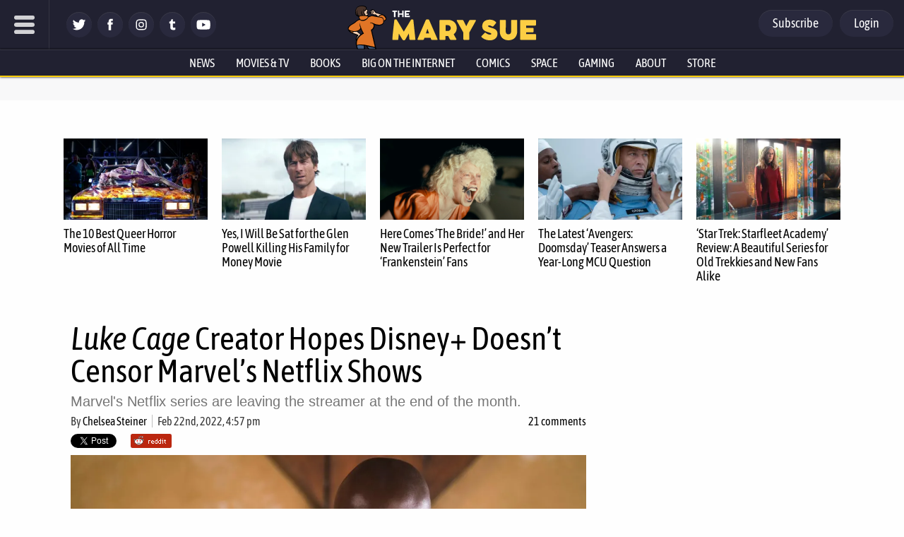

--- FILE ---
content_type: text/html; charset=utf-8
request_url: https://disqus.com/embed/comments/?base=default&f=themarysue&t_i=573080%20https%3A%2F%2Fwww.themarysue.com%2F%3Fp%3D573080&t_u=https%3A%2F%2Fwww.themarysue.com%2Fluke-cage-creator-hopes-disney-doesnt-censor-marvels-netflix-shows%2F&t_e=Luke%20Cage%20Creator%20Hopes%20Disney%2B%20Doesn%26%238217%3Bt%20Censor%20Marvel%26%238217%3Bs%20Netflix%20Shows&t_d=%27Luke%20Cage%27%20Creator%20Hopes%20Netflix%20Series%20Stays%20Uncensored%C2%A0&t_t=Luke%20Cage%20Creator%20Hopes%20Disney%2B%20Doesn%26%238217%3Bt%20Censor%20Marvel%26%238217%3Bs%20Netflix%20Shows&s_o=default
body_size: 6389
content:
<!DOCTYPE html>

<html lang="en" dir="ltr" class="not-supported type-">

<head>
    <title>Disqus Comments</title>

    
    <meta name="viewport" content="width=device-width, initial-scale=1, maximum-scale=1, user-scalable=no">
    <meta http-equiv="X-UA-Compatible" content="IE=edge"/>

    <style>
        .alert--warning {
            border-radius: 3px;
            padding: 10px 15px;
            margin-bottom: 10px;
            background-color: #FFE070;
            color: #A47703;
        }

        .alert--warning a,
        .alert--warning a:hover,
        .alert--warning strong {
            color: #A47703;
            font-weight: bold;
        }

        .alert--error p,
        .alert--warning p {
            margin-top: 5px;
            margin-bottom: 5px;
        }
        
        </style>
    
    <style>
        
        html, body {
            overflow-y: auto;
            height: 100%;
        }
        

        #error {
            display: none;
        }

        .clearfix:after {
            content: "";
            display: block;
            height: 0;
            clear: both;
            visibility: hidden;
        }

        
    </style>

</head>
<body>
    

    
    <div id="error" class="alert--error">
        <p>We were unable to load Disqus. If you are a moderator please see our <a href="https://docs.disqus.com/help/83/"> troubleshooting guide</a>. </p>
    </div>

    
    <script type="text/json" id="disqus-forumData">{"session":{"canModerate":false,"audienceSyncVerified":false,"canReply":true,"mustVerify":false,"recaptchaPublicKey":"6LfHFZceAAAAAIuuLSZamKv3WEAGGTgqB_E7G7f3","mustVerifyEmail":false},"forum":{"aetBannerConfirmation":null,"founder":"7594043","twitterName":"TheMarySue","commentsLinkOne":"1 comment","guidelines":null,"disableDisqusBrandingOnPolls":false,"commentsLinkZero":"0 comments","disableDisqusBranding":true,"id":"themarysue","createdAt":"2011-02-24T18:51:09.847952","category":"Entertainment","aetBannerEnabled":false,"aetBannerTitle":null,"raw_guidelines":null,"initialCommentCount":null,"votingType":0,"daysUnapproveNewUsers":2,"installCompleted":true,"moderatorBadgeText":"","commentPolicyText":"Be excellent to each other. (New commenters automatically sent to moderation!)","aetEnabled":false,"channel":null,"sort":4,"description":"\u003cp>The geek girl's guide to the galaxy.\u003c/p>","organizationHasBadges":true,"newPolicy":true,"raw_description":"The geek girl's guide to the galaxy.","customFont":null,"language":"en","adsReviewStatus":1,"commentsPlaceholderTextEmpty":null,"daysAlive":0,"forumCategory":{"date_added":"2016-01-28T01:54:31","id":4,"name":"Entertainment"},"linkColor":null,"colorScheme":"auto","pk":"678482","commentsPlaceholderTextPopulated":null,"permissions":{},"commentPolicyLink":"https://www.themarysue.com/comment-policy/","aetBannerDescription":null,"favicon":{"permalink":"https://disqus.com/api/forums/favicons/themarysue.jpg","cache":"https://c.disquscdn.com/uploads/forums/67/8482/favicon.png"},"name":"The Mary Sue","commentsLinkMultiple":"{num} comments","settings":{"threadRatingsEnabled":false,"adsDRNativeEnabled":false,"behindClickEnabled":false,"disable3rdPartyTrackers":false,"adsVideoEnabled":false,"adsProductVideoEnabled":false,"adsPositionBottomEnabled":false,"ssoRequired":false,"contextualAiPollsEnabled":false,"unapproveLinks":false,"adsPositionRecommendationsEnabled":false,"adsEnabled":false,"adsProductLinksThumbnailsEnabled":false,"hasCustomAvatar":false,"organicDiscoveryEnabled":false,"adsProductDisplayEnabled":false,"adsProductLinksEnabled":false,"audienceSyncEnabled":false,"threadReactionsEnabled":false,"linkAffiliationEnabled":false,"adsPositionAiPollsEnabled":false,"disableSocialShare":false,"adsPositionTopEnabled":false,"adsProductStoriesEnabled":false,"sidebarEnabled":false,"adultContent":false,"allowAnonVotes":false,"gifPickerEnabled":false,"mustVerify":true,"badgesEnabled":false,"mustVerifyEmail":true,"allowAnonPost":false,"unapproveNewUsersEnabled":true,"mediaembedEnabled":false,"aiPollsEnabled":false,"userIdentityDisabled":false,"adsPositionPollEnabled":false,"discoveryLocked":true,"validateAllPosts":false,"adsSettingsLocked":true,"isVIP":false,"adsPositionInthreadEnabled":false},"organizationId":513634,"typeface":"auto","url":"http://www.themarysue.com","daysThreadAlive":0,"avatar":{"small":{"permalink":"https://disqus.com/api/forums/avatars/themarysue.jpg?size=32","cache":"//a.disquscdn.com/1763052994/images/noavatar32.png"},"large":{"permalink":"https://disqus.com/api/forums/avatars/themarysue.jpg?size=92","cache":"//a.disquscdn.com/1763052994/images/noavatar92.png"}},"signedUrl":"http://disq.us/?url=http%3A%2F%2Fwww.themarysue.com&key=GdtGOl97mWrfu-xiBk0M1A"}}</script>

    <div id="postCompatContainer"><div class="comment__wrapper"><div class="comment__name clearfix"><img class="comment__avatar" src="https://c.disquscdn.com/uploads/users/9243/9750/avatar92.jpg?1743703408" width="32" height="32" /><strong><a href="">BadWoolfGirl</a></strong> &bull; 3 years ago
        </div><div class="comment__content"><p>I hope the Marvel Netflix shows end up on Hulu so that they don't get edited and censored.  It would be awkward redoing the credits to scrub "Netflix" from the titles, but I would rather see them there.</p><p>I don't want these shows to be buried.  There should be a complete boxset for them.</p></div></div><div class="comment__wrapper"><div class="comment__name clearfix"><img class="comment__avatar" src="https://c.disquscdn.com/uploads/users/23086/3375/avatar92.jpg?1677293141" width="32" height="32" /><strong><a href="">Daniel Lapham</a></strong> &bull; 3 years ago
        </div><div class="comment__content"><p>Despite the headline this article has nothing to do with Archie Goodwin, Roy Thomas, George Tuska, or John Romita Sr.  Even with all of Rowling's bad press no one would ever call Chris Columbus Harry Potter's creator.  I don't understand why we can't use the same standard for comic book characters</p></div></div><div class="comment__wrapper"><div class="comment__name clearfix"><img class="comment__avatar" src="https://c.disquscdn.com/uploads/users/6352/1590/avatar92.jpg?1443011363" width="32" height="32" /><strong><a href="">C.T. Phipps</a></strong> &bull; 3 years ago
        </div><div class="comment__content"><p>I mean it's the fact the show is named Luke Cage. If they'd named it Netflix's Luke Cage, it would be different.</p><p>I'm reading a book right now called BARBARIAN LIFE about Roy Thomas' Conan the Barbarian.</p></div></div><div class="comment__wrapper"><div class="comment__name clearfix"><img class="comment__avatar" src="https://c.disquscdn.com/uploads/users/23086/3375/avatar92.jpg?1677293141" width="32" height="32" /><strong><a href="">Daniel Lapham</a></strong> &bull; 3 years ago
        </div><div class="comment__content"><p>That's not really the issue though, is it?  Adding a specific name to a character or property is an easy and common way to denote a specific interpretation of that property.  It can denote the creators' version but it doesn't have to.  The show doesn't exist without the decades of comic book material that came before it but the headline erases that.  And mind you, it's just the headline I'm taking issue with.  The article doesn't make this mistake.</p></div></div><div class="comment__wrapper"><div class="comment__name clearfix"><img class="comment__avatar" src="https://c.disquscdn.com/uploads/users/13203/9090/avatar92.jpg?1416325667" width="32" height="32" /><strong><a href="">Lore</a></strong> &bull; 3 years ago
        </div><div class="comment__content"><p>I imagine Hulu is a natural home for those shows. I somehow can not picture Kingpin slamming a car door on someone's head, then turning around spattered in blood to say "You're watching Disney Plus!"<br>Although that would be fantastic.</p></div></div><div class="comment__wrapper"><div class="comment__name clearfix"><img class="comment__avatar" src="https://c.disquscdn.com/uploads/users/8478/4821/avatar92.jpg?1438291527" width="32" height="32" /><strong><a href="">kbroxmysox</a></strong> &bull; 3 years ago
        </div><div class="comment__content"><p>They are in no way going to Disney + but Hulu, and will be the slow start of more adult MCU shows going on Hulu instead of Disney +(after Disney 100% owns Hulu)</p></div></div><div class="comment__wrapper"><div class="comment__name clearfix"><img class="comment__avatar" src="https://c.disquscdn.com/uploads/users/15446/3527/avatar92.jpg?1447271946" width="32" height="32" /><strong><a href="">Bagman</a></strong> &bull; 3 years ago
        </div><div class="comment__content"><p>Never mind Luke Cage, how much editing would it take for Punisher to be on Disney+? The answer is way too much. They'll be on Hulu or not available at all. As they noted over at AV Club, Disney is not in the habit of avoiding ways to take people's money, so I'm guessing they'll be on Hulu by the summer.</p></div></div><div class="comment__wrapper"><div class="comment__name clearfix"><img class="comment__avatar" src="https://c.disquscdn.com/uploads/users/26237/4428/avatar92.jpg?1502932907" width="32" height="32" /><strong><a href="">Man of Tomorrow</a></strong> &bull; 3 years ago
        </div><div class="comment__content"><p>There shouldn't be any censoring of those shows.</p></div></div><div class="comment__wrapper"><div class="comment__name clearfix"><img class="comment__avatar" src="https://c.disquscdn.com/uploads/users/110/6342/avatar92.jpg?1653254659" width="32" height="32" /><strong><a href="">dinodoc</a></strong> &bull; 3 years ago
        </div><div class="comment__content"><p>Disney says Hello.</p></div></div><div class="comment__wrapper"><div class="comment__name clearfix"><img class="comment__avatar" src="https://c.disquscdn.com/uploads/users/37551/6606/avatar92.jpg?1631927435" width="32" height="32" /><strong><a href="">Buffy Summers</a></strong> &bull; 3 years ago
        </div><div class="comment__content"><p>I'm assuming these'll go on Star internationally, be interesting to see what does happen in the US. I don't keep up with that but Hulu does seem likelier.</p><p>Definitely hoping they turn up on Star, I do own DD S1 and S2 and JJ S1 but then they stopped releasing them so I didn't bother to buy LC or IF (the latter because it's terrible tho). Wouldn't mind a rewatch of them all and if I have to suffer through S1 of IF then at least I won't have had to pay for the blu-ray. S2 is fairly decent so that'll be easier to get through.</p></div></div><div class="comment__wrapper"><div class="comment__name clearfix"><img class="comment__avatar" src="https://c.disquscdn.com/uploads/users/38113/6974/avatar92.jpg?1643661781" width="32" height="32" /><strong><a href="">/ᐠ｡ꞈ｡ᐟ\Starshine/ᐠ｡ꞈ｡ᐟ\</a></strong> &bull; 3 years ago
        </div><div class="comment__content"><p>I think agent carter and AoS just got removed from netflix they were there last week.</p><p>It'd be nice if Luke Cage could be revived for a another season, especially given how the spiderman cameo got all those people watching the shows for the first time so there's a market. But given marvel shows are pivoting to central controlled conservative shows it seems impossible.</p></div></div><div class="comment__wrapper"><div class="comment__name clearfix"><img class="comment__avatar" src="//a.disquscdn.com/1763052994/images/noavatar92.png" width="32" height="32" /><strong><a href="">D.Drac</a></strong> &bull; 3 years ago
        </div><div class="comment__content"><p>“But given marvel shows are pivoting to central controlled conservative shows it seems impossible”</p><p>Oh yeah, like when The Falcon &amp; The Winter Soldier showed who was “in the right” when it came to racial profiling and also giving Isaiah Bradley a voice. Wait, there is no such thing as “racial profiling”, right? Then what the hell did that show do that unsurprisingly triggered conservatives. 🤔</p><p>But lol… conservative. Welp, that would certainly come as a huge surprise to all the reactionaries (particularly those who make a living making propagandist YouTube videos about red pill-disapproved Hollywood) constantly whining about woke Marvel and woke this and that. And also a surprise to a bunch of the writers of these new shows who *clearly* aren’t coming with a regressive agenda. Oh, and for what it’s worth also news to me (not a reactionary).</p></div></div><div class="comment__wrapper"><div class="comment__name clearfix"><img class="comment__avatar" src="https://c.disquscdn.com/uploads/users/38113/6974/avatar92.jpg?1643661781" width="32" height="32" /><strong><a href="">/ᐠ｡ꞈ｡ᐟ\Starshine/ᐠ｡ꞈ｡ᐟ\</a></strong> &bull; 3 years ago
        </div><div class="comment__content"><p>are you ok?</p></div></div><div class="comment__wrapper"><div class="comment__name clearfix"><img class="comment__avatar" src="https://c.disquscdn.com/uploads/users/6352/1590/avatar92.jpg?1443011363" width="32" height="32" /><strong><a href="">C.T. Phipps</a></strong> &bull; 3 years ago
        </div><div class="comment__content"><p>Agreed.</p><p>Disney has its problems as a corporate juggernaut and engine of greed but as far as the Eighties, they've been progressive counterpart to Fox at least in terms of sold for profit messaging. See their refusal to deny gays access to the park for events despite the Southern Baptist boycott. Which is a bit like a wedgie versus being set on fire. Its not a non-difference even if neither is pleasant.</p></div></div><div class="comment__wrapper"><div class="comment__name clearfix"><img class="comment__avatar" src="//a.disquscdn.com/1763052994/images/noavatar92.png" width="32" height="32" /><strong><a href="">D.Drac</a></strong> &bull; 3 years ago
        </div><div class="comment__content"><p>But legit political themes aside….</p><p>“A straight white man? He stands no chance! Disney and MCU are gonna ruin him! Watch as a female will walk all over him!” - oh, just a very tiny (PG) example of the constant crying I’ve seen by regressive Daredevil fans and fans of the Marvel Netflix shows in general who are 100% against these Marvel characters coming back home. Yet, these obvious reactionaries are not seeing this supposed conservative pandering by Marvel. How?! 😑 But no, this isn’t like a supposed CW thing where casting more diverse faces is the only woke thing Marvel is doing. Clearly some people see what they want to see, though…</p></div></div><div class="comment__wrapper"><div class="comment__name clearfix"><img class="comment__avatar" src="https://c.disquscdn.com/uploads/users/38113/6974/avatar92.jpg?1643661781" width="32" height="32" /><strong><a href="">/ᐠ｡ꞈ｡ᐟ\Starshine/ᐠ｡ꞈ｡ᐟ\</a></strong> &bull; 3 years ago
        </div><div class="comment__content"><p>conservative as in, conservative storytelling, production and marketing <br>choices.. not taking creative or casting risks the way lower budget <br>shows less tightly tied to the brand were able to...=</p></div></div><div class="comment__wrapper"><div class="comment__name clearfix"><img class="comment__avatar" src="https://c.disquscdn.com/uploads/users/6428/7603/avatar92.jpg?1699141192" width="32" height="32" /><strong><a href="">Set to Jet!</a></strong> &bull; 3 years ago
        </div><div class="comment__content"><p>“A straight white man? He stands no chance! Disney and MCU are gonna ruin him! Watch as a female will walk all over him“</p><p>They took a team (Heroes For Hire) that’s been led and founded by a black man for 30+ years in the comics, renamed them the Defenders and put a straight white man in charge of it.</p></div></div><div class="comment__wrapper"><div class="comment__name clearfix"><img class="comment__avatar" src="https://c.disquscdn.com/uploads/users/5025/8881/avatar92.jpg?1437594291" width="32" height="32" /><strong><a href="">matt</a></strong> &bull; 3 years ago
        </div><div class="comment__content"><p>If they censor all the violence out of Daredevil it will transform the show into a ten minute legal drama featuring a suspiciously spatially perceptive blind lawyer.</p></div></div><div class="comment__wrapper"><div class="comment__name clearfix"><img class="comment__avatar" src="//a.disquscdn.com/1763052994/images/noavatar92.png" width="32" height="32" /><strong><a href="">Guest</a></strong> &bull; 3 years ago
        </div><div class="comment__content"></div></div><div class="comment__wrapper"><div class="comment__name clearfix"><img class="comment__avatar" src="https://c.disquscdn.com/uploads/users/9243/9750/avatar92.jpg?1743703408" width="32" height="32" /><strong><a href="">BadWoolfGirl</a></strong> &bull; 3 years ago
        </div><div class="comment__content"><p>But not all the shows have been released on Physical media.  Your best bet is to purchase them digitially.  (At least that's what I did with Jessica Jones).  There should be a complete boxset for these shows.</p></div></div><div class="comment__wrapper"><div class="comment__name clearfix"><img class="comment__avatar" src="https://c.disquscdn.com/uploads/users/5687/3572/avatar92.jpg?1371275437" width="32" height="32" /><strong><a href="">Sheva Bree</a></strong> &bull; 3 years ago
        </div><div class="comment__content"><p>I am doing a slow rewatch of the MCU movies in release order. I noticed on Civil War when Spider Man first shows up at the airport scene they edited a line out of that. No more Peter talking about his suit being a little tight in certain places.</p></div></div><div class="comment__wrapper"><div class="comment__name clearfix"><img class="comment__avatar" src="https://c.disquscdn.com/uploads/users/13203/9090/avatar92.jpg?1416325667" width="32" height="32" /><strong><a href="">Lore</a></strong> &bull; 3 years ago
        </div><div class="comment__content"><p>Annnnnd that's why I buy the blu-rays still. My wife wonders why, since we have them on streaming. This is why.<br>They cut the panty raid episode of Spongebob? That's fine, I already own it. They cut the Adam and Steve skit from Robot Chicken? I own that too. They cut Spidey's suit being tight? I have the original. <br>There's something gratifying about owning that stuff.</p></div></div></div>


    <div id="fixed-content"></div>

    
        <script type="text/javascript">
          var embedv2assets = window.document.createElement('script');
          embedv2assets.src = 'https://c.disquscdn.com/embedv2/latest/embedv2.js';
          embedv2assets.async = true;

          window.document.body.appendChild(embedv2assets);
        </script>
    



    
</body>
</html>


--- FILE ---
content_type: application/javascript; charset=UTF-8
request_url: https://themarysue.disqus.com/count-data.js?1=DISQUSluke-cage-creator-hopes-disney-doesnt-censor-marvels-netflix-shows
body_size: 306
content:
var DISQUSWIDGETS;

if (typeof DISQUSWIDGETS != 'undefined') {
    DISQUSWIDGETS.displayCount({"text":{"and":"and","comments":{"zero":"0 comments","multiple":"{num} comments","one":"1 comment"}},"counts":[{"id":"DISQUSluke-cage-creator-hopes-disney-doesnt-censor-marvels-netflix-shows","comments":21}]});
}